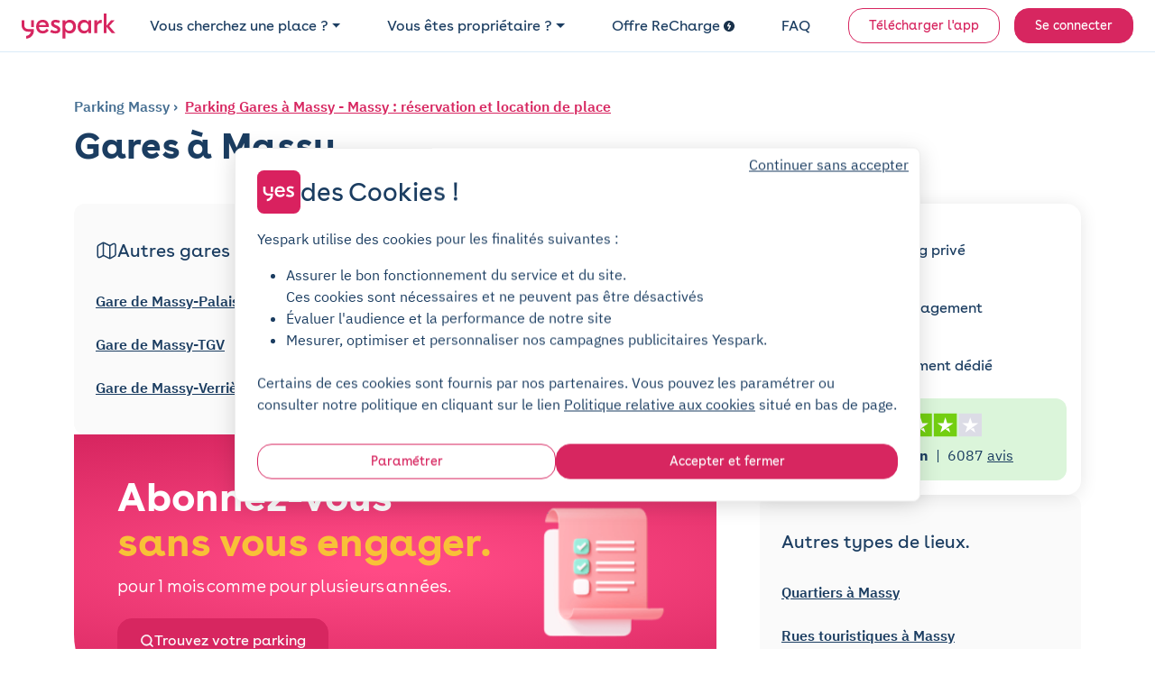

--- FILE ---
content_type: image/svg+xml
request_url: https://cdn-assets-prod.yespark.fr/assets/flag-uk-570ae02d.svg
body_size: 194
content:
<svg width="30" height="21" viewBox="0 0 30 18" xmlns="http://www.w3.org/2000/svg">
    <path d="M2 0h26a2 2 0 0 1 2 2v14a2 2 0 0 1-2 2H2a2 2 0 0 1-2-2V2C0 .9.9 0 2 0z" fill="#012169"></path>
    <path d="M30 15.8L18.9 9.1 30 2a2 2 0 0 0-2-2h-1.7l-11 7L3.8 0H2a2 2 0 0 0-2 2l11.9 7.2L.1 16.7c.3.7 1 1.3 1.9 1.3h2.9l10.5-6.7L26.5 18H28a2 2 0 0 0 2-2z" fill="#fff"></path>
    <path d="M29.9 1.4C29.6.6 28.9 0 28 0h-.5L15.4 7.7 2.7 0H2C1.1 0 .4.6.1 1.3l13 7.9-12.6 8c.3.5.9.8 1.5.8h1.7l11.8-7.4L27.8 18h.2c1 0 1.7-.7 1.9-1.6L17.8 9.1z" fill="#c8102e"></path>
    <path d="M17.2 0v7.5H30v3.3H17.2V18h-3.6v-7.2H0V7.5h13.6V0zm.6 0h-4.7v6.8H0v4.5h13.1V18h4.7v-6.6H30V6.9H17.8z" fill="#fff"></path>
    <path d="M30 7.5H17.2V0h-3.6v7.5H-.1v3.3h13.7V18h3.6v-7.2H30z" fill="#c8102e"></path>
</svg>


--- FILE ---
content_type: text/javascript
request_url: https://cdn-assets-prod.yespark.fr/assets/cookie_consent_vanilla-6b96ba6b.js
body_size: 1936
content:
"use strict";(()=>{var c=(e,t)=>()=>(t||e((t={exports:{}}).exports,t),t.exports);var l=c((exports,module)=>{(function(window,document){"use strict";let CONFIG={COOKIE_NAME:"cookie_consent",COOKIE_EXPIRATION_DAYS:365,DNT_SIGNALS:["navigator.doNotTrack","navigator.globalPrivacyControl","window.doNotTrack","navigator.msDoNotTrack"],PREFERENCES_MAP:{audience:"audienceToggle",usage:"usageToggle",ads:"adsToggle"}},state={cookieConsentData:null,isInitialized:!1,modalElement:null},utils={setCookie(e,t,n){let o=new Date;o.setTime(o.getTime()+n*24*60*60*1e3);let a=`expires=${o.toUTCString()}`,s=window.location.protocol==="https:"?";secure":"";document.cookie=`${e}=${t};${a};path=/;SameSite=Lax${s}`},getCookie(e){let t=`${e}=`,n=document.cookie.split(";");for(let o=0;o<n.length;o++){let a=n[o];for(;a.charAt(0)===" ";)a=a.substring(1,a.length);if(a.indexOf(t)===0)return a.substring(t.length,a.length)}return null},generateToken(e){return Array.from(crypto.getRandomValues(new Uint8Array(e))).map(t=>"abcdefghijklmnopqrstuvwxyz0123456789"[t%36]).join("")}};function checkDNT(){for(let signalPath of CONFIG.DNT_SIGNALS){let signal=eval(signalPath);if(signal){let e=String(signal).toLowerCase();if(e==="1"||e==="yes"||e==="true")return!0}}return!1}function getCookieConsentData(){try{let e=utils.getCookie(CONFIG.COOKIE_NAME);if(!e)return null;let t=JSON.parse(decodeURIComponent(e));return typeof t=="object"?t:null}catch{return null}}function createDefaultConsentCookies(){let e={$$token:utils.generateToken(21),$$date:new Date().toISOString(),$$completed:!1};return utils.setCookie(CONFIG.COOKIE_NAME,JSON.stringify(e),CONFIG.COOKIE_EXPIRATION_DAYS),e}function hasConsented(){return!!state.cookieConsentData?.$$completed}function applyGoogleConsentMode(e){window.dataLayer=window.dataLayer||[],typeof gtag=="function"?gtag("consent","update",e):window.dataLayer.push(["consent","update",e]),window.dataLayer.push({event:"yp_cookie_consent_update"})}function applyBingConsentMode(e){window.uetq=window.uetq||[];let t=e.ad_storage||"denied";window.uetq.push("consent","update",{ad_storage:t})}function sendBeaconBackend(e){window.ahoy&&window.ahoy.track("$cookie_consent",e)}function updateCookieConsentData(){let e={security_storage:"granted"};Object.entries(CONFIG.PREFERENCES_MAP).forEach(([t,n])=>{let o=document.getElementById(n);o&&(t==="audience"?(e.functionality_storage=o.checked?"granted":"denied",e.personalization_storage=o.checked?"granted":"denied"):t==="usage"?e.analytics_storage=o.checked?"granted":"denied":t==="ads"&&(e.ad_personalization=o.checked?"granted":"denied",e.ad_storage=o.checked?"granted":"denied",e.ad_user_data=o.checked?"granted":"denied"))}),state.cookieConsentData.$$googleConsentMode={version:2,preference:e},state.cookieConsentData.$$date=new Date().toISOString(),state.cookieConsentData.$$completed=!0}function saveConsent(){updateCookieConsentData(),utils.setCookie(CONFIG.COOKIE_NAME,JSON.stringify(state.cookieConsentData),CONFIG.COOKIE_EXPIRATION_DAYS),applyGoogleConsentMode(state.cookieConsentData.$$googleConsentMode.preference),applyBingConsentMode(state.cookieConsentData.$$googleConsentMode.preference),sendBeaconBackend(state.cookieConsentData)}function rejectAll(){let e={security_storage:"granted",functionality_storage:"denied",personalization_storage:"denied",analytics_storage:"denied",ad_personalization:"denied",ad_storage:"denied",ad_user_data:"denied"};state.cookieConsentData.$$googleConsentMode={version:2,preference:e},state.cookieConsentData.$$date=new Date().toISOString(),state.cookieConsentData.$$completed=!0,utils.setCookie(CONFIG.COOKIE_NAME,JSON.stringify(state.cookieConsentData),CONFIG.COOKIE_EXPIRATION_DAYS),applyGoogleConsentMode(e),applyBingConsentMode(e),sendBeaconBackend(state.cookieConsentData)}function showModal(){state.modalElement&&(document.body.classList.add("cookie-consent-open"),showWelcomeScreen(),state.modalElement.classList.add("visible"),toggleTargetsCheckedValuesBasedOnCookies())}function hideModal(){state.modalElement&&(document.body.classList.remove("cookie-consent-open"),state.modalElement.classList.remove("visible"))}function showWelcomeScreen(){let e=state.modalElement?.querySelector('[data-cookie-consent-target="welcomeScreen"]'),t=state.modalElement?.querySelector('[data-cookie-consent-target="preferencesScreen"]');e&&e.classList.add("active"),t&&t.classList.remove("active")}function showPreferencesScreen(){let e=state.modalElement?.querySelector('[data-cookie-consent-target="welcomeScreen"]'),t=state.modalElement?.querySelector('[data-cookie-consent-target="preferencesScreen"]');e&&e.classList.remove("active"),t&&t.classList.add("active")}function setAllToggles(e){Object.values(CONFIG.PREFERENCES_MAP).forEach(t=>{let n=document.getElementById(t);n&&(n.checked=e)}),updateAllToggleState()}function updateAllToggleState(){let e=document.getElementById("cookieConsentToggleAll");e&&(e.checked=Object.values(CONFIG.PREFERENCES_MAP).every(t=>{let n=document.getElementById(t);return n&&n.checked}))}function toggleTargetsCheckedValuesBasedOnCookies(){if(!state.cookieConsentData)return;let e=state.cookieConsentData.$$googleConsentMode?.preference;e&&Object.entries(CONFIG.PREFERENCES_MAP).forEach(([t,n])=>{let o=document.getElementById(n);if(!o)return;let a=[];t==="audience"?a=["functionality_storage","personalization_storage"]:t==="usage"?a=["analytics_storage"]:t==="ads"&&(a=["ad_personalization","ad_storage","ad_user_data"]);let s=a.some(i=>e[i]==="granted");o.checked=s}),updateAllToggleState()}function acceptAll(){setAllToggles(!0),saveConsent(),hideModal()}function rejectAllAction(){setAllToggles(!1),saveConsent(),hideModal()}function save(){saveConsent(),hideModal()}function toggleAll(){let e=document.getElementById("cookieConsentToggleAll");e&&setAllToggles(e.checked)}function editConsent(){checkDNT()||showModal()}function setupEventListeners(){if(!state.modalElement)return;state.modalElement.addEventListener("click",function(t){let n=t.target;n.matches('[data-action*="acceptAll"]')?(t.preventDefault(),acceptAll()):n.matches('[data-action*="rejectAll"]')?(t.preventDefault(),rejectAllAction()):n.matches('[data-action*="save"]')?(t.preventDefault(),save()):n.matches('[data-action*="showPreferencesScreen"]')?(t.preventDefault(),showPreferencesScreen()):n.matches('[data-action*="showWelcomeScreen"]')&&(t.preventDefault(),showWelcomeScreen())});let e=document.getElementById("cookieConsentToggleAll");e&&e.addEventListener("change",toggleAll),Object.values(CONFIG.PREFERENCES_MAP).forEach(t=>{let n=document.getElementById(t);n&&n.addEventListener("change",updateAllToggleState)}),window.addEventListener("cookie-consent-toggle-modal",editConsent)}function initialize(){if(!state.isInitialized){if(state.cookieConsentData=getCookieConsentData()||createDefaultConsentCookies(),checkDNT()){rejectAll(),state.isInitialized=!0;return}if(hasConsented()){let e=state.cookieConsentData.$$googleConsentMode?.preference;e&&(applyGoogleConsentMode(e),applyBingConsentMode(e)),state.isInitialized=!0;return}state.isInitialized=!0}}function initializeWhenReady(){state.modalElement=document.getElementById("cookieConsentModal"),state.modalElement&&(setupEventListeners(),!hasConsented()&&!checkDNT()&&showModal())}initialize(),document.readyState==="loading"?document.addEventListener("DOMContentLoaded",initializeWhenReady):initializeWhenReady(),window.CookieConsentVanilla={initialize,getCookieConsentData:()=>state.cookieConsentData,setCookieConsentData:e=>{state.cookieConsentData=e,utils.setCookie(CONFIG.COOKIE_NAME,JSON.stringify(e),CONFIG.COOKIE_EXPIRATION_DAYS)},applyGoogleConsentMode,applyBingConsentMode,sendBeaconBackend,rejectAll,hasConsented,isInitialized:()=>state.isInitialized,showModal,hideModal,acceptAll,rejectAllAction,save}})(window,document)});l();})();


--- FILE ---
content_type: image/svg+xml
request_url: https://cdn-assets-prod.yespark.fr/assets/logo/yes-square-rounded-c861ac3c.svg
body_size: 412
content:
<svg xmlns="http://www.w3.org/2000/svg" viewBox="0 0 287 287">
  <rect width="287" height="287" rx="44.84" fill="#d9215f"/>
  <rect x="90.62" y="107.41" width="14.3" height="36.3" fill="#fff"/>
  <path d="M120.46,193.45H103.27a32.48,32.48,0,0,1-14.38-3.36l-.27-.16h0A32,32,0,0,1,75,176.78l-.11-.25h0v0a32.06,32.06,0,0,1-3.93-15.37v-28.2H85.2v28.19a17.9,17.9,0,0,0,11.38,16.77,17.13,17.13,0,0,0,6.67,1.31h32.23v8.95A42.41,42.41,0,0,1,94.24,230.5V216.1a29.33,29.33,0,0,0,15.84-6.38,29.84,29.84,0,0,0,9.86-14.53Z" transform="translate(-30.56 -25.5)" fill="#fff"/>
  <path d="M214.65,166.85v2.35l-52.66,0c.59,12.06,9,20,20.6,20,11.18,0,17.5-7.36,20.88-11.92l10.16,9.55c-5,6.92-14,16.19-30.74,16.2-21.63,0-35.46-14.56-35.47-36,0-20.6,12.94-36.34,34.71-36.35C202.87,130.67,214.64,144.93,214.65,166.85Zm-51.93-8.07,36.33,0c-.59-9.41-7.5-14.85-17.8-14.85C171.54,143.92,164.48,148.92,162.72,158.78Z" transform="translate(-30.56 -25.5)" fill="#fff"/>
  <path d="M221.27,195.82l6.47-12.8c6.33,3.68,13.54,6.47,21.63,6.47,6.91,0,10.59-2.06,10.59-6.33,0-2.79-1.48-4.85-7.21-7.65l-12.36-6c-10.3-4.85-14.27-11.77-14.28-19.56,0-12.51,9.26-19.28,24.12-19.28a59.58,59.58,0,0,1,23.54,5.29l-5.88,12.5c-5.15-2.2-11.48-4.41-18.1-4.41-6.32,0-8.38,2.07-8.38,5.16s1.91,5.29,7.8,8.08l12.65,6c8.83,4.12,13.54,10,13.54,19.12,0,13.83-10.58,20.6-26.47,20.6A56.43,56.43,0,0,1,221.27,195.82Z" transform="translate(-30.56 -25.5)" fill="#fff"/>
</svg>


--- FILE ---
content_type: text/javascript
request_url: https://cdn-assets-prod.yespark.fr/assets/chunks/chunkILU6HO76-ILU6HO76.digested.js
body_size: -275
content:
import{p as o}from"./chunk3JL4BNRH-3JL4BNRH.digested.js";window.Choices=o;


--- FILE ---
content_type: text/javascript
request_url: https://cdn-assets-prod.yespark.fr/assets/public-117043e3.js
body_size: 1876
content:
import"./chunks/chunkILU6HO76-ILU6HO76.digested.js";import{a as qe}from"./chunks/chunk7VD2UQAX-7VD2UQAX.digested.js";import"./chunks/chunk2TPDFLN5-2TPDFLN5.digested.js";import{$ as ae,A as F,Aa as Le,B as L,C as M,Ca as Re,D as R,E as q,F as E,G as H,H as I,I as D,J as N,K as B,L as V,M as G,N as J,O as K,P as Q,Q as U,R as W,S as X,T as Y,U as Z,V as $,W as ee,X as re,Y as oe,Z as me,_ as te,a as d,aa as se,ba as ne,c as f,ca as pe,da as ce,e as _,ea as ue,fa as de,g as h,ga as ge,ha as be,i as k,ia as _e,ja as he,k as j,ka as ke,la as je,m as C,ma as Ce,o as y,oa as ye,q as v,qa as ve,s as x,sa as Te,u as P,ua as ze,w as S,wa as Ae,x as T,y as z,ya as Fe,z as A}from"./chunks/chunkQYYWH7YR-QYYWH7YR.digested.js";import{A as Me,e as g,g as b,i as w,l as O,n as le,p as ie,r as fe,s as we,u as xe,w as Pe,y as Se}from"./chunks/chunkZ3BXWVXD-Z3BXWVXD.digested.js";import"./chunks/chunk7RV7NVIM-7RV7NVIM.digested.js";import{a as l,c as u}from"./chunks/chunk4HXCNPTY-4HXCNPTY.digested.js";import{a as r,c as e,d as i,f as m,h as t,j as a,l as s,q as n,s as p,v as c}from"./chunks/chunk3JL4BNRH-3JL4BNRH.digested.js";import"./chunks/chunkSUY6KBGI-SUY6KBGI.digested.js";var De=[{name:"public--bootstrap-carousel",module:S,filename:"./public/bootstrap_carousel_controller.js"},{name:"public--footer--toggle-terms-newsletter",module:T,filename:"./public/footer/toggle_terms_newsletter_controller.js"},{name:"public--landing-pages--landing-page-dynamic-menu-vertical-image-text-component",module:z,filename:"./public/landing_pages/landing_page_dynamic_menu_vertical_image_text_component_controller.js"},{name:"public--landing-pages--landing-page-faq-component",module:A,filename:"./public/landing_pages/landing_page_faq_component_controller.js"},{name:"public--legal--display-contact-phone",module:F,filename:"./public/legal/display_contact_phone_controller.js"},{name:"public--navbar",module:L,filename:"./public/navbar_controller.js"},{name:"public--parking--analytics-product-detail",module:M,filename:"./public/parking/analytics_product_detail_controller.js"},{name:"public--parking--analytics-spot-type-submit",module:R,filename:"./public/parking/analytics_spot_type_submit_controller.js"},{name:"public--parking--ask-question",module:q,filename:"./public/parking/ask_question_controller.js"},{name:"public--parking--carousel-proximity-filter",module:E,filename:"./public/parking/carousel_proximity_filter_controller.js"},{name:"public--parking--commitment",module:H,filename:"./public/parking/commitment_controller.js"},{name:"public--parking--navlinks-offer-switch",module:I,filename:"./public/parking/navlinks_offer_switch_controller.js"},{name:"public--parking--nearby-parkings",module:D,filename:"./public/parking/nearby_parkings_controller.js"},{name:"public--parking--price-offer",module:N,filename:"./public/parking/price_offer_controller.js"},{name:"public--parking--short-term-booking-form",module:O,filename:"./public/parking/short_term_booking_form_controller.js"},{name:"public--parking--short-term-switch",module:B,filename:"./public/parking/short_term_switch_controller.js"},{name:"public--parking--sidebar-checkout-pablo",module:V,filename:"./public/parking/sidebar_checkout_pablo_controller.js"},{name:"public--parking--sidebar-checkout-resizer",module:G,filename:"./public/parking/sidebar_checkout_resizer_controller.js"},{name:"public--parking--vehicle-type-switch",module:J,filename:"./public/parking/vehicle_type_switch_controller.js"},{name:"public--partner--autofill",module:K,filename:"./public/partner/autofill_controller.js"},{name:"public--partner--autofocus",module:Q,filename:"./public/partner/autofocus_controller.js"},{name:"public--partner--direct-preview",module:U,filename:"./public/partner/direct_preview_controller.js"},{name:"public--partner--form-step",module:W,filename:"./public/partner/form_step_controller.js"},{name:"public--partner--keys-delivery-method",module:X,filename:"./public/partner/keys_delivery_method_controller.js"},{name:"public--partner--monthly-price-simulator",module:Y,filename:"./public/partner/monthly_price_simulator_controller.js"},{name:"public--partner--pedestrian-access",module:Z,filename:"./public/partner/pedestrian_access_controller.js"},{name:"public--partner--spot-type",module:$,filename:"./public/partner/spot_type_controller.js"},{name:"public--press--see-more",module:ee,filename:"./public/press/see_more_controller.js"},{name:"public--prix-parking--map",module:re,filename:"./public/prix_parking/map_controller.js"},{name:"public--pro-alerts-form",module:oe,filename:"./public/pro_alerts_form_controller.js"},{name:"public--recharge--co2-simulator",module:le,filename:"./public/recharge/co2_simulator_controller.js"},{name:"public--recharge--cost-simulator",module:ie,filename:"./public/recharge/cost_simulator_controller.js"},{name:"public--resident--link-to",module:me,filename:"./public/resident/link_to_controller.js"},{name:"public--search--filters",module:te,filename:"./public/search/filters_controller.js"},{name:"public--search--form",module:ae,filename:"./public/search/form_controller.js"},{name:"public--search--list",module:se,filename:"./public/search/list_controller.js"},{name:"public--search--map",module:ne,filename:"./public/search/map_controller.js"},{name:"public--search--mobile-collapse-search",module:pe,filename:"./public/search/mobile_collapse_search_controller.js"},{name:"public--search--parking-relais-switch",module:ce,filename:"./public/search/parking_relais_switch_controller.js"},{name:"public--search--short-term-switch",module:ue,filename:"./public/search/short_term_switch_controller.js"},{name:"public--search--stb-parking-price",module:de,filename:"./public/search/stb_parking_price_controller.js"},{name:"public--seo-pages--background-image-loader",module:fe,filename:"./public/seo_pages/background_image_loader_controller.js"},{name:"public--seo-pages--items-max",module:ge,filename:"./public/seo_pages/items_max_controller.js"},{name:"public--seo-pages--navigation-anchors",module:be,filename:"./public/seo_pages/navigation_anchors_controller.js"},{name:"public--spot-types--radio-selector",module:_e,filename:"./public/spot_types/radio_selector_controller.js"},{name:"public--swiper",module:he,filename:"./public/swiper_controller.js"},{name:"public--yespark-pro--confirmation-modal",module:ke,filename:"./public/yespark_pro/confirmation_modal_controller.js"},{name:"public--yespark-pro--contact-form",module:je,filename:"./public/yespark_pro/contact_form_controller.js"}],Ee=De;Ee.forEach(o=>{var He=o.name.replaceAll(".--",""),Ie=o.module.default;e.register(He,Ie)});e.register("components--address-autocomplete",g);e.register("components--obfuscated-link",l);e.register("widgets--click-on-load",xe);e.register("widgets--event-dispatcher",Se);e.register("widgets--form-elements-readonly",Te);e.register("widgets--pro-checkbox-toggler",Fe);e.register("widgets--popup-mobile-stores",Ae);e.register("widgets--hide-after-click",ze);e.register("widgets--clipboard",Pe);e.register("widgets--image-lazy-loading",i);e.register("widgets--photoswipe",m);e.register("widgets--popover",t);e.register("text-clamp",ye);e.register("widgets--scroll-to",Me);e.register("widgets--scroll-reset",Le);e.register("widgets--toggle-radio",Re);e.register("element-link",b);e.register("horizontal-scroll",w);e.register("modal",s);e.register("choices",n);e.register("pagy-initializer",a);e.register("toast",p);e.register("flatpickr",c);e.register("checkbox-button",f);e.register("turbo-frame-history",ve);e.register("sessions--password-visibility",we);e.register("sessions--password-length",Ce);e.register("accept-turbo-stream",u);e.register("particles",v);e.register("carousel-modular-loader",d);e.register("nouislider",y);e.register("password-match",x);e.register("password-strength",P);e.register("flex-driver--reservation-calendar",h);e.register("flex-driver--access-modal",_);e.register("flex-driver--reservation-form",k);e.register("flex-manager--permanent-access",j);e.register("flex-manager--reservation-form",C);r.config.forms.mode="optin";qe.initialize(r.StreamActions);r.StreamActions.scroll_reset=function(){window.scrollTo(0,0)};


--- FILE ---
content_type: image/svg+xml
request_url: https://cdn-assets-prod.yespark.fr/assets/flag-ca-236e60ce.svg
body_size: -79
content:
<svg width="30" height="21" viewBox="0 0 30 18" xmlns="http://www.w3.org/2000/svg">
  <path d="M0 2a2 2 0 0 1 2-2h26a2 2 0 0 1 2 2v14a2 2 0 0 1-2 2H2a2 2 0 0 1-2-2z" fill="#AA151B"></path>
  <path d="M0 4.5h30v9H0z" fill="#F1BF00"></path>
</svg>
